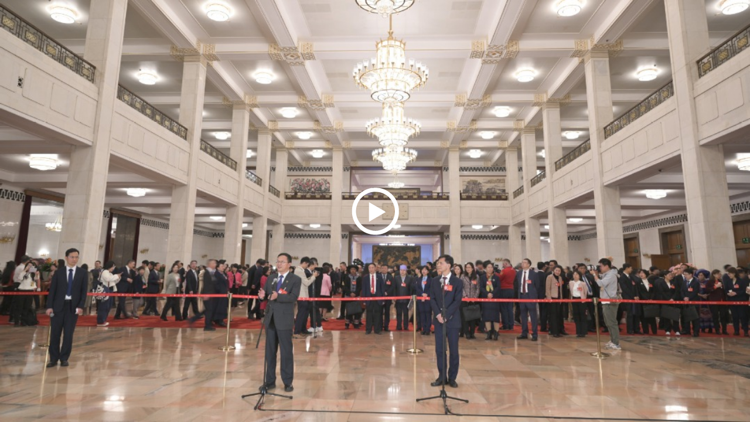

--- FILE ---
content_type: text/html
request_url: https://v-hls.chinadaily.com.cn/player/player.html?src=//vod.cloud.dayang.com.cn/a64c49a6vodcq1253841624/18395f131397757886863640132/playlist.f3.m3u8&p=//img2.chinadaily.com.cn/images/202403/11/65eeb611a31082fc2b6a30b2.jpeg&l=en&c=5a6591f7a3106e7dcc135c7d&s=WS65ee93c5a31082fc043bbe5e&d=20240311131653&t=Replay%3A+NPC+deputies+take+questions+before+annual+session+closes
body_size: 1174
content:
<!DOCTYPE html>
<html >
<head>
    <meta charset="utf-8"/>
</head>
<body style="margin:0px">
	<script >
		var videoCreated = false;
		var params = {};
		
		var getParams = function() {
			var qs = window.location.search; 
			var tokens;
			var re = /[?&]?([^=]+)=([^&]*)/g;

			qs = qs.split('+').join(' ');
			while (tokens = re.exec(qs)) {
				params[decodeURIComponent(tokens[1])] = decodeURIComponent(tokens[2]);
			}
			return params;
		}

		var addParams = function(key, val, url) {
		  var arr = url.split('?');
		  if(arr.length == 1) {
			return url + '?' + key + '=' + encodeURIComponent(val);
		  } else if(arr.length == 2) {
			var params = arr[1].split('&');
			var p = {};
			var a = [];
			var strarr = [];
			for(var m in params){
				var element = params[m];
				 a = element.split('=');
				  p[decodeURIComponent(a[0])] = decodeURIComponent(a[1]);
			}
			p[key] = val;
			for(var o in p) {
			  strarr.push(o + '=' + encodeURIComponent(p[o]));
			}
			var str = strarr.join('&');
			return(arr[0] + '?' + str);
		  }
		};

		var getParentUrl = function () { 
			var url = ""; 
			if (parent !== window) { 
				try {
					url = parent.location.href; 
				} catch (e) { 
					url = document.referrer; 
				} 
			}
			return url; 
		};

		var getParentDomain = function () { 
			var url = ""; 
			if (parent !== window) { 
				try {
					url = parent.location.href; 
					var host = parent.location.host;
					var port = parent.location.portame;
					var protocol = parent.location.protocol;
					url = host + (port? ":" + port :"");
				} catch (e) { 
					url = document.referrer; 
					var strLength = document.referrer.length ;
					var strUrl = document.referrer.substring( 7 , strLength ) ;
					strUrl = strUrl.substring( 0 , strUrl . indexOf("/") );
					url = strUrl;
				} 
			}
			return url; 
		};

		var useFlash = function(){
			var userAgent = navigator.userAgent; 
			var isOpera = userAgent.indexOf("Opera") > -1; 
			var isIE = userAgent.indexOf("compatible") > -1 && userAgent.indexOf("MSIE") > -1 && !isOpera; 
			var isFF = userAgent.indexOf("Firefox") > -1; 
			var isEdge = userAgent.indexOf("Edge") > -1; 
			var isSafari = userAgent.indexOf("Safari") > -1;

			if ((isIE || (!!window.ActiveXObject || "ActiveXObject" in window)) && !isEdge) {
				return true;
			}
			return false;
		}

		getParams();
		var isUseFlash = useFlash();
		var src = params.src;

		if(/Harmony|OpenHarmony|Android|webOS|iPhone|iPod|BlackBerry/i.test(navigator.userAgent)) {
			var url = "./player_v5m.html";
			for (var name in params ){
				url = addParams(name, params[name], url);
			}
			url = addParams("r" , getParentUrl() , url);
			url = addParams("rd" , getParentDomain() , url);
			window.location.replace(url);
		} else if(isUseFlash){
			var url = "./player_v4.html";
			for (var name in params ){
				url = addParams(name, params[name], url);
			}
			url = addParams("r" , getParentUrl() , url);
			url = addParams("rd" , getParentDomain() , url);
			window.location.replace(url);
		} else {
			var url = "./player_v5.html";
			for (var name in params ){
				url = addParams(name, params[name], url);
			}
			url = addParams("r" , getParentUrl() , url);
			url = addParams("rd" , getParentDomain() , url);
			window.location.replace(url);
		}
	</script>
</body>